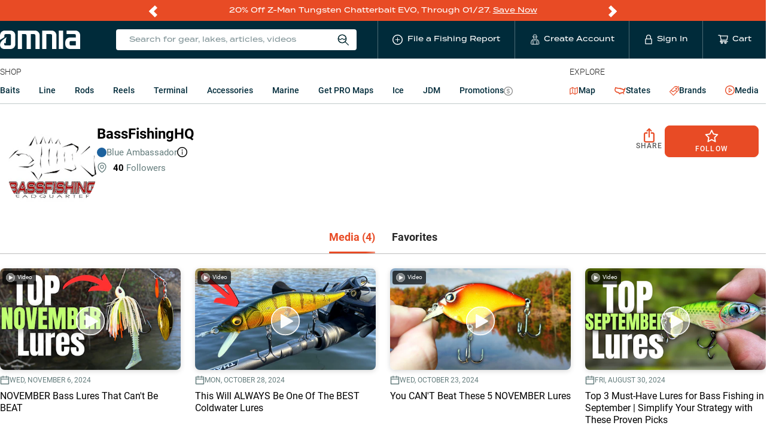

--- FILE ---
content_type: application/javascript; charset=UTF-8
request_url: https://www.omniafishing.com/ambassador_profile_page-ambassador_profile_page_container.17bcfed449494d5def9c.js
body_size: 10955
content:
/*! For license information please see ambassador_profile_page-ambassador_profile_page_container.17bcfed449494d5def9c.js.LICENSE.txt */
(self.__LOADABLE_LOADED_CHUNKS__=self.__LOADABLE_LOADED_CHUNKS__||[]).push([[4198],{79728:(e,t,r)=>{"use strict";r.d(t,{Z:()=>s});var a=r(1413),n=r(67294);const o={icon:{tag:"svg",attrs:{viewBox:"64 64 896 896",focusable:"false"},children:[{tag:"path",attrs:{d:"M880 112H144c-17.7 0-32 14.3-32 32v736c0 17.7 14.3 32 32 32h736c17.7 0 32-14.3 32-32V144c0-17.7-14.3-32-32-32zm-32 736H663.9V602.2h104l15.6-120.7H663.9v-77.1c0-35 9.7-58.8 59.8-58.8h63.9v-108c-11.1-1.5-49-4.8-93.2-4.8-92.2 0-155.3 56.3-155.3 159.6v89H434.9v120.7h104.3V848H176V176h672v672z"}}]},name:"facebook",theme:"outlined"};var l=r(59408),i=function(e,t){return n.createElement(l.Z,(0,a.Z)((0,a.Z)({},e),{},{ref:t,icon:o}))};i.displayName="FacebookOutlined";const s=n.forwardRef(i)},49535:(e,t,r)=>{"use strict";r.d(t,{Z:()=>s});var a=r(1413),n=r(67294);const o={icon:{tag:"svg",attrs:{viewBox:"64 64 896 896",focusable:"false"},children:[{tag:"path",attrs:{d:"M512 306.9c-113.5 0-205.1 91.6-205.1 205.1S398.5 717.1 512 717.1 717.1 625.5 717.1 512 625.5 306.9 512 306.9zm0 338.4c-73.4 0-133.3-59.9-133.3-133.3S438.6 378.7 512 378.7 645.3 438.6 645.3 512 585.4 645.3 512 645.3zm213.5-394.6c-26.5 0-47.9 21.4-47.9 47.9s21.4 47.9 47.9 47.9 47.9-21.3 47.9-47.9a47.84 47.84 0 00-47.9-47.9zM911.8 512c0-55.2.5-109.9-2.6-165-3.1-64-17.7-120.8-64.5-167.6-46.9-46.9-103.6-61.4-167.6-64.5-55.2-3.1-109.9-2.6-165-2.6-55.2 0-109.9-.5-165 2.6-64 3.1-120.8 17.7-167.6 64.5C132.6 226.3 118.1 283 115 347c-3.1 55.2-2.6 109.9-2.6 165s-.5 109.9 2.6 165c3.1 64 17.7 120.8 64.5 167.6 46.9 46.9 103.6 61.4 167.6 64.5 55.2 3.1 109.9 2.6 165 2.6 55.2 0 109.9.5 165-2.6 64-3.1 120.8-17.7 167.6-64.5 46.9-46.9 61.4-103.6 64.5-167.6 3.2-55.1 2.6-109.8 2.6-165zm-88 235.8c-7.3 18.2-16.1 31.8-30.2 45.8-14.1 14.1-27.6 22.9-45.8 30.2C695.2 844.7 570.3 840 512 840c-58.3 0-183.3 4.7-235.9-16.1-18.2-7.3-31.8-16.1-45.8-30.2-14.1-14.1-22.9-27.6-30.2-45.8C179.3 695.2 184 570.3 184 512c0-58.3-4.7-183.3 16.1-235.9 7.3-18.2 16.1-31.8 30.2-45.8s27.6-22.9 45.8-30.2C328.7 179.3 453.7 184 512 184s183.3-4.7 235.9 16.1c18.2 7.3 31.8 16.1 45.8 30.2 14.1 14.1 22.9 27.6 30.2 45.8C844.7 328.7 840 453.7 840 512c0 58.3 4.7 183.2-16.2 235.8z"}}]},name:"instagram",theme:"outlined"};var l=r(59408),i=function(e,t){return n.createElement(l.Z,(0,a.Z)((0,a.Z)({},e),{},{ref:t,icon:o}))};i.displayName="InstagramOutlined";const s=n.forwardRef(i)},14463:(e,t,r)=>{"use strict";r.d(t,{Z:()=>s});var a=r(1413),n=r(67294);const o={icon:{tag:"svg",attrs:{viewBox:"64 64 896 896",focusable:"false"},children:[{tag:"path",attrs:{d:"M956.9 845.1L896.4 632V168c0-17.7-14.3-32-32-32h-704c-17.7 0-32 14.3-32 32v464L67.9 845.1C60.4 866 75.8 888 98 888h828.8c22.2 0 37.6-22 30.1-42.9zM200.4 208h624v395h-624V208zm228.3 608l8.1-37h150.3l8.1 37H428.7zm224 0l-19.1-86.7c-.8-3.7-4.1-6.3-7.8-6.3H398.2c-3.8 0-7 2.6-7.8 6.3L371.3 816H151l42.3-149h638.2l42.3 149H652.7z"}}]},name:"laptop",theme:"outlined"};var l=r(59408),i=function(e,t){return n.createElement(l.Z,(0,a.Z)((0,a.Z)({},e),{},{ref:t,icon:o}))};i.displayName="LaptopOutlined";const s=n.forwardRef(i)},75013:(e,t,r)=>{"use strict";r.d(t,{Z:()=>s});var a=r(1413),n=r(67294);const o={icon:{tag:"svg",attrs:{viewBox:"64 64 896 896",focusable:"false"},children:[{tag:"path",attrs:{d:"M928 254.3c-30.6 13.2-63.9 22.7-98.2 26.4a170.1 170.1 0 0075-94 336.64 336.64 0 01-108.2 41.2A170.1 170.1 0 00672 174c-94.5 0-170.5 76.6-170.5 170.6 0 13.2 1.6 26.4 4.2 39.1-141.5-7.4-267.7-75-351.6-178.5a169.32 169.32 0 00-23.2 86.1c0 59.2 30.1 111.4 76 142.1a172 172 0 01-77.1-21.7v2.1c0 82.9 58.6 151.6 136.7 167.4a180.6 180.6 0 01-44.9 5.8c-11.1 0-21.6-1.1-32.2-2.6C211 652 273.9 701.1 348.8 702.7c-58.6 45.9-132 72.9-211.7 72.9-14.3 0-27.5-.5-41.2-2.1C171.5 822 261.2 850 357.8 850 671.4 850 843 590.2 843 364.7c0-7.4 0-14.8-.5-22.2 33.2-24.3 62.3-54.4 85.5-88.2z"}}]},name:"twitter",theme:"outlined"};var l=r(59408),i=function(e,t){return n.createElement(l.Z,(0,a.Z)((0,a.Z)({},e),{},{ref:t,icon:o}))};i.displayName="TwitterOutlined";const s=n.forwardRef(i)},18152:(e,t,r)=>{"use strict";r.d(t,{Z:()=>s});var a=r(1413),n=r(67294);const o={icon:{tag:"svg",attrs:{viewBox:"64 64 896 896",focusable:"false"},children:[{tag:"path",attrs:{d:"M960 509.2c0-2.2 0-4.7-.1-7.6-.1-8.1-.3-17.2-.5-26.9-.8-27.9-2.2-55.7-4.4-81.9-3-36.1-7.4-66.2-13.4-88.8a139.52 139.52 0 00-98.3-98.5c-28.3-7.6-83.7-12.3-161.7-15.2-37.1-1.4-76.8-2.3-116.5-2.8-13.9-.2-26.8-.3-38.4-.4h-29.4c-11.6.1-24.5.2-38.4.4-39.7.5-79.4 1.4-116.5 2.8-78 3-133.5 7.7-161.7 15.2A139.35 139.35 0 0082.4 304C76.3 326.6 72 356.7 69 392.8c-2.2 26.2-3.6 54-4.4 81.9-.3 9.7-.4 18.8-.5 26.9 0 2.9-.1 5.4-.1 7.6v5.6c0 2.2 0 4.7.1 7.6.1 8.1.3 17.2.5 26.9.8 27.9 2.2 55.7 4.4 81.9 3 36.1 7.4 66.2 13.4 88.8 12.8 47.9 50.4 85.7 98.3 98.5 28.2 7.6 83.7 12.3 161.7 15.2 37.1 1.4 76.8 2.3 116.5 2.8 13.9.2 26.8.3 38.4.4h29.4c11.6-.1 24.5-.2 38.4-.4 39.7-.5 79.4-1.4 116.5-2.8 78-3 133.5-7.7 161.7-15.2 47.9-12.8 85.5-50.5 98.3-98.5 6.1-22.6 10.4-52.7 13.4-88.8 2.2-26.2 3.6-54 4.4-81.9.3-9.7.4-18.8.5-26.9 0-2.9.1-5.4.1-7.6v-5.6zm-72 5.2c0 2.1 0 4.4-.1 7.1-.1 7.8-.3 16.4-.5 25.7-.7 26.6-2.1 53.2-4.2 77.9-2.7 32.2-6.5 58.6-11.2 76.3-6.2 23.1-24.4 41.4-47.4 47.5-21 5.6-73.9 10.1-145.8 12.8-36.4 1.4-75.6 2.3-114.7 2.8-13.7.2-26.4.3-37.8.3h-28.6l-37.8-.3c-39.1-.5-78.2-1.4-114.7-2.8-71.9-2.8-124.9-7.2-145.8-12.8-23-6.2-41.2-24.4-47.4-47.5-4.7-17.7-8.5-44.1-11.2-76.3-2.1-24.7-3.4-51.3-4.2-77.9-.3-9.3-.4-18-.5-25.7 0-2.7-.1-5.1-.1-7.1v-4.8c0-2.1 0-4.4.1-7.1.1-7.8.3-16.4.5-25.7.7-26.6 2.1-53.2 4.2-77.9 2.7-32.2 6.5-58.6 11.2-76.3 6.2-23.1 24.4-41.4 47.4-47.5 21-5.6 73.9-10.1 145.8-12.8 36.4-1.4 75.6-2.3 114.7-2.8 13.7-.2 26.4-.3 37.8-.3h28.6l37.8.3c39.1.5 78.2 1.4 114.7 2.8 71.9 2.8 124.9 7.2 145.8 12.8 23 6.2 41.2 24.4 47.4 47.5 4.7 17.7 8.5 44.1 11.2 76.3 2.1 24.7 3.4 51.3 4.2 77.9.3 9.3.4 18 .5 25.7 0 2.7.1 5.1.1 7.1v4.8zM423 646l232-135-232-133z"}}]},name:"youtube",theme:"outlined"};var l=r(59408),i=function(e,t){return n.createElement(l.Z,(0,a.Z)((0,a.Z)({},e),{},{ref:t,icon:o}))};i.displayName="YoutubeOutlined";const s=n.forwardRef(i)},25649:(e,t,r)=>{"use strict";r.d(t,{B:()=>p});var a=r(94184),n=r.n(a),o=r(67294),l=r(89866),i=r(13486);function s(e){return s="function"==typeof Symbol&&"symbol"==typeof Symbol.iterator?function(e){return typeof e}:function(e){return e&&"function"==typeof Symbol&&e.constructor===Symbol&&e!==Symbol.prototype?"symbol":typeof e},s(e)}var c=["onClick","onMouseEnter","className"];function u(e,t){var r=Object.keys(e);if(Object.getOwnPropertySymbols){var a=Object.getOwnPropertySymbols(e);t&&(a=a.filter(function(t){return Object.getOwnPropertyDescriptor(e,t).enumerable})),r.push.apply(r,a)}return r}function m(e){for(var t=1;t<arguments.length;t++){var r=null!=arguments[t]?arguments[t]:{};t%2?u(Object(r),!0).forEach(function(t){f(e,t,r[t])}):Object.getOwnPropertyDescriptors?Object.defineProperties(e,Object.getOwnPropertyDescriptors(r)):u(Object(r)).forEach(function(t){Object.defineProperty(e,t,Object.getOwnPropertyDescriptor(r,t))})}return e}function f(e,t,r){return(t=function(e){var t=function(e){if("object"!=s(e)||!e)return e;var t=e[Symbol.toPrimitive];if(void 0!==t){var r=t.call(e,"string");if("object"!=s(r))return r;throw new TypeError("@@toPrimitive must return a primitive value.")}return String(e)}(e);return"symbol"==s(t)?t:t+""}(t))in e?Object.defineProperty(e,t,{value:r,enumerable:!0,configurable:!0,writable:!0}):e[t]=r,e}var p=function(e){var t=e.onClick,r=e.onMouseEnter,a=e.className,s=function(e,t){if(null==e)return{};var r,a,n=function(e,t){if(null==e)return{};var r={};for(var a in e)if({}.hasOwnProperty.call(e,a)){if(-1!==t.indexOf(a))continue;r[a]=e[a]}return r}(e,t);if(Object.getOwnPropertySymbols){var o=Object.getOwnPropertySymbols(e);for(a=0;a<o.length;a++)r=o[a],-1===t.indexOf(r)&&{}.propertyIsEnumerable.call(e,r)&&(n[r]=e[r])}return n}(e,c);return o.createElement("span",m(m({},s),{},{className:n()(i.Z.badge,i.Z.badge__hotbait,a),onClick:function(e){t&&(e.stopPropagation(),e.preventDefault(),null==t||t())},onMouseEnter:r}),o.createElement(l.Z,{className:i.Z.icon}),"Hotbait")}},37192:(e,t,r)=>{"use strict";r.r(t),r.d(t,{default:()=>lt});var a=r(67294),n=r(72787),o=r(54237),l=r(96894),i=r(57927),s=r(71577),c=r(75472),u=r.n(c),m=r(49535),f=r(79728),p=r(18152),d=r(75013),_=r(14463),b=r(17405),g=r(56717),y=r(27557),h=r(86504),v=r(22263),E=r(97302),w=r(94184),k=r.n(w),N=r(23450),S=r.n(N),O=r(74855),C=r.n(O),P=r(39704),j=r(73727),Z=r(56720),A=r(1849),L=r(68641),R=r(7877),B=r(48418),I=r(16471),F=r(22504),D=r(9010),x=r(40896),T=r(75378),G=r(17778),z=r(73275),H=r(24142);function q(e){return q="function"==typeof Symbol&&"symbol"==typeof Symbol.iterator?function(e){return typeof e}:function(e){return e&&"function"==typeof Symbol&&e.constructor===Symbol&&e!==Symbol.prototype?"symbol":typeof e},q(e)}function M(e,t){var r=Object.keys(e);if(Object.getOwnPropertySymbols){var a=Object.getOwnPropertySymbols(e);t&&(a=a.filter(function(t){return Object.getOwnPropertyDescriptor(e,t).enumerable})),r.push.apply(r,a)}return r}function U(e){for(var t=1;t<arguments.length;t++){var r=null!=arguments[t]?arguments[t]:{};t%2?M(Object(r),!0).forEach(function(t){V(e,t,r[t])}):Object.getOwnPropertyDescriptors?Object.defineProperties(e,Object.getOwnPropertyDescriptors(r)):M(Object(r)).forEach(function(t){Object.defineProperty(e,t,Object.getOwnPropertyDescriptor(r,t))})}return e}function V(e,t,r){return(t=function(e){var t=function(e){if("object"!=q(e)||!e)return e;var t=e[Symbol.toPrimitive];if(void 0!==t){var r=t.call(e,"string");if("object"!=q(r))return r;throw new TypeError("@@toPrimitive must return a primitive value.")}return String(e)}(e);return"symbol"==q(t)?t:t+""}(t))in e?Object.defineProperty(e,t,{value:r,enumerable:!0,configurable:!0,writable:!0}):e[t]=r,e}const W=function(e){return a.createElement("span",{className:"svgStyles__antMatching--hB9z"},a.createElement("svg",U(U({xmlns:"http://www.w3.org/2000/svg",width:"1.1em",height:"1.1em"},e),{},{viewBox:"0 -2 36 36"}),a.createElement("defs",null,a.createElement("clipPath",{id:"tiktok_svg__a"},a.createElement("path",{d:"M2 2h32v32H2z",style:{fill:"none"}}))),a.createElement("g",{style:{clipPath:"url(#tiktok_svg__a)"}},a.createElement("path",{d:"M30.191 2H5.81A3.814 3.814 0 0 0 2 5.81v24.381A3.813 3.813 0 0 0 5.81 34h24.381A3.813 3.813 0 0 0 34 30.191V5.81A3.814 3.814 0 0 0 30.191 2Zm-3.043 13.96c-.175.017-.35.026-.526.027a5.71 5.71 0 0 1-4.777-2.581v8.79a6.493 6.493 0 0 1-4.011 6.002 6.5 6.5 0 0 1-7.08-1.408 6.493 6.493 0 0 1 .985-9.996 6.493 6.493 0 0 1 3.609-1.095c.136 0 .268.012.401.021v3.202c-.133-.016-.264-.04-.401-.04a3.317 3.317 0 1 0 0 6.632c1.832 0 3.449-1.443 3.449-3.275l.032-14.929h3.063a5.705 5.705 0 0 0 5.258 5.093v3.558",style:{fill:"currentColor"}}))))};var K=r(38574),Y=r(92881),Q=r(40541),J=r(61815),$=r(85825),X=r(30426),ee=r(31607),te=r(38510),re=r(28302),ae=r(13711),ne=r(34415),oe=r(38917),le=r(92132),ie=r(30681),se=r(78767),ce=r(56938),ue=r(71927);const me={header:"ambassador_profile_page__header--RFVh",page:"ambassador_profile_page__page---YqV",userContainer:"ambassador_profile_page__userContainer--8vwP",ambassador:"ambassador_profile_page__ambassador--BeC+",details:"ambassador_profile_page__details--VaJC",nameRole:"ambassador_profile_page__nameRole--GZto",nameRole__mobileWrapper:"ambassador_profile_page__nameRole__mobileWrapper--3SAT",ambassadorImg:"ambassador_profile_page__ambassadorImg--qBE4",name:"ambassador_profile_page__name--g+w1",userDetailsText:"ambassador_profile_page__userDetailsText--uZm+",role:"ambassador_profile_page__role--5efl",locationLine:"ambassador_profile_page__locationLine--d-j4",location:"ambassador_profile_page__location--zPnv",followers:"ambassador_profile_page__followers---E-c",followers__spacer:"ambassador_profile_page__followers__spacer--C6OP",followers__singleDigit:"ambassador_profile_page__followers__singleDigit--ZNra",description:"ambassador_profile_page__description--xskq",buttonsContainer:"ambassador_profile_page__buttonsContainer--FeNw",buttonLetters:"ambassador_profile_page__buttonLetters--KDuN",shareButton:"ambassador_profile_page__shareButton--4quw",bookGuideLink:"ambassador_profile_page__bookGuideLink--0cAm",bookGuideText:"ambassador_profile_page__bookGuideText--vGJq",antBtnFollow:"ambassador_profile_page__antBtnFollow--88IW","ant-btn":"ambassador_profile_page__ant-btn--tqic",anticon:"ambassador_profile_page__anticon--O7sG","anticon-star":"ambassador_profile_page__anticon-star--1iHQ",followButton:"ambassador_profile_page__followButton--2mXq",followButton__wider:"ambassador_profile_page__followButton__wider--fyph",unfollowButton:"ambassador_profile_page__unfollowButton--g8AI",unfollowButton__wider:"ambassador_profile_page__unfollowButton__wider--ECJr",notificationsButton:"ambassador_profile_page__notificationsButton--rASF",overview:"ambassador_profile_page__overview--UQNv",socials:"ambassador_profile_page__socials--MN5P",social:"ambassador_profile_page__social--7hqn",socialLink:"ambassador_profile_page__socialLink---Lqr",tabContent:"ambassador_profile_page__tabContent--gu7s",summary:"ambassador_profile_page__summary--lcr7",summaryItem:"ambassador_profile_page__summaryItem--bYOx",species:"ambassador_profile_page__species--W1zG",speciesLink:"ambassador_profile_page__speciesLink--fVlW",waterbodies:"ambassador_profile_page__waterbodies--ltMF",waterbody:"ambassador_profile_page__waterbody--2b8l",carouselWrapper:"ambassador_profile_page__carouselWrapper--ubJU",productCard:"ambassador_profile_page__productCard--FoZ9",sidebarList:"ambassador_profile_page__sidebarList--lqxu",contentList:"ambassador_profile_page__contentList--Hvtw",content:"ambassador_profile_page__content--WzaQ",brands:"ambassador_profile_page__brands--FADH",brand:"ambassador_profile_page__brand--b9tq",brandInner:"ambassador_profile_page__brandInner--PhgV",tabs:"ambassador_profile_page__tabs--P6rO",tab__active__userProfilePage:"ambassador_profile_page__tab__active__userProfilePage--bcfn",tab__orderFirst:"ambassador_profile_page__tab__orderFirst--xxm5",tab__orderSecond:"ambassador_profile_page__tab__orderSecond--Z1wj",tab__topProducts:"ambassador_profile_page__tab__topProducts--NGNb",tab__favorites:"ambassador_profile_page__tab__favorites--c-Bv",stateLink:"ambassador_profile_page__stateLink--DLjE",filtersSection:"ambassador_profile_page__filtersSection--zss2",filterTag:"ambassador_profile_page__filterTag--cLky",clearFiltersButton:"ambassador_profile_page__clearFiltersButton--Zn3s",fishingReportList:"ambassador_profile_page__fishingReportList--Eaen",fishingReportCard:"ambassador_profile_page__fishingReportCard--N1Wk",list:"ambassador_profile_page__list--2aOd",waterbodyReportsWrapper:"ambassador_profile_page__waterbodyReportsWrapper--dk0p",waterbodyHeaderLink:"ambassador_profile_page__waterbodyHeaderLink--ogZD",waterbodyHeader:"ambassador_profile_page__waterbodyHeader--NrQi",followButton__large:"ambassador_profile_page__followButton__large--4g5U",fishingReportsCarousel:"ambassador_profile_page__fishingReportsCarousel--etuV",lakeName:"ambassador_profile_page__lakeName--U65p",waterbodyHeaderLinks:"ambassador_profile_page__waterbodyHeaderLinks--i36Q",lakeStates:"ambassador_profile_page__lakeStates--eH5m"};var fe=r(25624),pe=r(80330),de=r(98597),_e=r(94806);var be=r(89734),ge=r.n(be),ye=r(49995),he=r.n(ye),ve=r(27484),Ee=r.n(ve),we=r(25649),ke=r(23757),Ne=r(73633),Se=function(e){var t,r=e.product,n=e.i,o=e.list_uuid,l=he()(r.fishingReports,function(e){var t;return null===(t=e.waterbody)||void 0===t?void 0:t.url_slug}),i=r.fishingReports.reduce(function(e,t){var r,a=null===(r=t.waterbody)||void 0===r?void 0:r.url_slug,n=Ee()(t.outing_date),o=Ee()(t.created_at),l=n.isAfter(o)?n:o;return e[a]&&!l.isAfter(e[a])||(e[a]=l.toDate()),e},{}),s=ge()(Object.entries(l),[function(e){var t=e[0];return[-e[1],new Date(i[t]).valueOf()]}]),c=r.fishingReports.find(function(e){var t;return(null===(t=e.waterbody)||void 0===t?void 0:t.url_slug)===s[0][0]}).waterbody,m=u()(r.fishingReports,"created_at","desc").find(function(e){return!e.converted}),f=[];return null!=m&&m.id&&f.push({key:Ne.yE.FISHING_REPORT_ID,value:null==m||null===(t=m.id)||void 0===t?void 0:t.toString()}),a.createElement(ke.I,{position:n,product:r,icon:r.hotbait&&a.createElement(we.B,null),reportedOnLake:c,list_uuid:o,ambassadorFishingReports:r.fishingReports,hideViewAllLink:!0,lineItemAttribution:f,useSimilarProducts:!0})},Oe=function(e){var t=e.category,r=e.productsByReportCount,n=(0,P.v9)(_e.CP),o=(0,de.I)();return a.createElement("div",{className:"category_products_carousel__categoryProducts--RD0f",key:t},a.createElement("h3",null,(0,fe.by)(n,t).display_name),a.createElement("div",{className:"category_products_carousel__carouselWrapper--1Mkr"},a.createElement(pe.G,{products:r,list_uuid:o,arrows:!0},r.map(function(e,t){return a.createElement("div",{key:e.id,className:"category_products_carousel__productCard--rIsq"},a.createElement(Se,{product:e,i:t,list_uuid:o}),";")}))))},Ce=r(9676),Pe=r(47933),je=r(273),Ze=r(91966),Ae=r.n(Ze),Le=r(27279),Re=r(34804),Be=r(57314),Ie=r(87429);const Fe={drawerContainer:"filter_drawer__drawerContainer---pSw",buttonGroup:"filter_drawer__buttonGroup--SwF1",radios:"filter_drawer__radios--TdeA",checkboxesContainer:"filter_drawer__checkboxesContainer--Nqvm",label:"filter_drawer__label--6-+B",reportCount:"filter_drawer__reportCount--aq7z"};function De(e){return function(e){if(Array.isArray(e))return Ge(e)}(e)||function(e){if("undefined"!=typeof Symbol&&null!=e[Symbol.iterator]||null!=e["@@iterator"])return Array.from(e)}(e)||Te(e)||function(){throw new TypeError("Invalid attempt to spread non-iterable instance.\nIn order to be iterable, non-array objects must have a [Symbol.iterator]() method.")}()}function xe(e,t){return function(e){if(Array.isArray(e))return e}(e)||function(e,t){var r=null==e?null:"undefined"!=typeof Symbol&&e[Symbol.iterator]||e["@@iterator"];if(null!=r){var a,n,o,l,i=[],s=!0,c=!1;try{if(o=(r=r.call(e)).next,0===t){if(Object(r)!==r)return;s=!1}else for(;!(s=(a=o.call(r)).done)&&(i.push(a.value),i.length!==t);s=!0);}catch(e){c=!0,n=e}finally{try{if(!s&&null!=r.return&&(l=r.return(),Object(l)!==l))return}finally{if(c)throw n}}return i}}(e,t)||Te(e,t)||function(){throw new TypeError("Invalid attempt to destructure non-iterable instance.\nIn order to be iterable, non-array objects must have a [Symbol.iterator]() method.")}()}function Te(e,t){if(e){if("string"==typeof e)return Ge(e,t);var r={}.toString.call(e).slice(8,-1);return"Object"===r&&e.constructor&&(r=e.constructor.name),"Map"===r||"Set"===r?Array.from(e):"Arguments"===r||/^(?:Ui|I)nt(?:8|16|32)(?:Clamped)?Array$/.test(r)?Ge(e,t):void 0}}function Ge(e,t){(null==t||t>e.length)&&(t=e.length);for(var r=0,a=Array(t);r<t;r++)a[r]=e[r];return a}var ze=function(e){var t,r=e.onSubmit,n=e.fishingReports,o=e.visible,l=e.onClose,i=e.initialValues,c=e.onSeasonGroupChange,u=e.onSpeciesChange,m=e.onTechniquesChange,f=(0,P.v9)(_e.YO),p=(0,P.v9)(Ie.iW),d=(0,P.v9)(_e.NP),_=(0,P.v9)(_e.tr),b=(0,P.v9)(_e.DY),g=xe((0,a.useState)(i.seasonGroup),2),y=g[0],h=g[1],v=xe((0,a.useState)(i.species),2),E=v[0],w=v[1],k=xe((0,a.useState)(i.techniques),2),N=k[0],S=k[1],O=xe((0,a.useState)(!1),2),C=O[0],j=O[1],Z=xe((0,a.useState)(!1),2),A=Z[0],L=Z[1],R=Le.Z.Panel,B=(0,ee.fU)(n,"species",{seasonGroup:y,techniques:N}),I=(0,ee.fU)(n,"technique",{seasonGroup:y,species:E}),F=(0,ee.fU)(n,"season",{species:E,techniques:N},f),D=[y].concat(De(E),De(N)).filter(Boolean).length,T=(null==B?void 0:B.length)>0,G=(null==I?void 0:I.length)>0,z=(null==F?void 0:F.length)>0,H=function(e,t,r){var a=Ae()(r,t);a.length>0&&ae.Ih.contentFiltered(e,a[0])};return a.createElement(je.Z,{title:"Sort & Filter",placement:"right",onClose:l,open:o,className:Fe.drawerContainer},a.createElement("div",null,a.createElement(Le.Z,{bordered:!1,defaultActiveKey:["1","2","3"],expandIcon:function(e){var t=e.isActive;return a.createElement(Re.Z,{rotate:t?180:0})}},a.createElement(R,{header:"Seasons ".concat(y?"(1)":""),key:"1"},z&&a.createElement("div",{className:Fe.radios},a.createElement(Pe.ZP.Group,{onChange:function(e){var t=_(e.target.value);h(t),t&&ae.Ih.contentFiltered("season",t.name)},value:null==y||null===(t=y.seasons[0])||void 0===t?void 0:t.name},a.createElement(Pe.ZP,{value:void 0,className:Fe.label},a.createElement("span",null,a.createElement("span",null,"All Seasons"))),F.map(function(e,t){return a.createElement(Pe.ZP,{value:e.seasons[0].name,className:Fe.label,key:e.name,disabled:0===e.report_count},a.createElement("span",null,e.display_name,(0,Be._)(e,p)),a.createElement("span",{className:Fe.reportCount},e.report_count))})))),T&&a.createElement(R,{header:"Species".concat(E.length>0?" (".concat(E.length,")"):""),key:"2"},a.createElement("div",{className:Fe.checkboxesContainer},a.createElement(Ce.Z.Group,{onChange:function(e){var t=e.map(function(e){return d(e)});w(t),H("species",E.map(function(e){return e.name}),e)},value:E.map(function(e){return e.name})},(C?B:B.slice(0,9)).map(function(e){return a.createElement(Ce.Z,{value:e.name,className:Fe.label,key:e.name,disabled:0===e.report_count},a.createElement("span",null,e.display_name),a.createElement("span",{className:Fe.reportCount},e.report_count))})),B.length>9?a.createElement(s.Z,{type:"link",size:"small",className:Fe.showMoreLinkButton,onClick:function(){return j(!C)}},C?"Show Less":"Show All"):null)),G&&a.createElement(R,{header:"Techniques".concat(N.length>0?" (".concat(N.length,")"):""),key:"3"},a.createElement("div",{className:Fe.checkboxesContainer},a.createElement(Ce.Z.Group,{onChange:function(e){var t=e.map(function(e){return b(e)});S(t),H("technique",N.map(function(e){return e.name}),e)},value:N.map(function(e){return e.name})},(A?I:I.slice(0,9)).map(function(e){return a.createElement(Ce.Z,{value:e.name,className:Fe.label,key:e.name,disabled:0===e.report_count},a.createElement("span",null,e.display_name),a.createElement("span",{className:Fe.reportCount},e.report_count))})),I.length>9?a.createElement(s.Z,{type:"link",size:"small",className:Fe.showMoreLinkButton,onClick:function(){return L(!A)}},A?"Show Less":"Show All"):null)))),a.createElement("div",{className:Fe.buttonGroup},a.createElement(x.t,{onClick:function(){l(),h(void 0),w([]),S([]),c(void 0),u([]),m([])},isDisabled:0===D,kind:"tertiary",size:"lg",block:!0},"Clear All ",D>0&&"(".concat(D,")")),a.createElement(x.t,{className:Fe.submitButton,onClick:function(){r({seasonGroup:y,species:E,techniques:N})},kind:"primary",size:"lg",block:!0},"Apply")))};function He(e){return He="function"==typeof Symbol&&"symbol"==typeof Symbol.iterator?function(e){return typeof e}:function(e){return e&&"function"==typeof Symbol&&e.constructor===Symbol&&e!==Symbol.prototype?"symbol":typeof e},He(e)}function qe(e,t){var r=Object.keys(e);if(Object.getOwnPropertySymbols){var a=Object.getOwnPropertySymbols(e);t&&(a=a.filter(function(t){return Object.getOwnPropertyDescriptor(e,t).enumerable})),r.push.apply(r,a)}return r}function Me(e){for(var t=1;t<arguments.length;t++){var r=null!=arguments[t]?arguments[t]:{};t%2?qe(Object(r),!0).forEach(function(t){Ue(e,t,r[t])}):Object.getOwnPropertyDescriptors?Object.defineProperties(e,Object.getOwnPropertyDescriptors(r)):qe(Object(r)).forEach(function(t){Object.defineProperty(e,t,Object.getOwnPropertyDescriptor(r,t))})}return e}function Ue(e,t,r){return(t=function(e){var t=function(e){if("object"!=He(e)||!e)return e;var t=e[Symbol.toPrimitive];if(void 0!==t){var r=t.call(e,"string");if("object"!=He(r))return r;throw new TypeError("@@toPrimitive must return a primitive value.")}return String(e)}(e);return"symbol"==He(t)?t:t+""}(t))in e?Object.defineProperty(e,t,{value:r,enumerable:!0,configurable:!0,writable:!0}):e[t]=r,e}function Ve(e,t){return function(e){if(Array.isArray(e))return e}(e)||function(e,t){var r=null==e?null:"undefined"!=typeof Symbol&&e[Symbol.iterator]||e["@@iterator"];if(null!=r){var a,n,o,l,i=[],s=!0,c=!1;try{if(o=(r=r.call(e)).next,0===t){if(Object(r)!==r)return;s=!1}else for(;!(s=(a=o.call(r)).done)&&(i.push(a.value),i.length!==t);s=!0);}catch(e){c=!0,n=e}finally{try{if(!s&&null!=r.return&&(l=r.return(),Object(l)!==l))return}finally{if(c)throw n}}return i}}(e,t)||We(e,t)||function(){throw new TypeError("Invalid attempt to destructure non-iterable instance.\nIn order to be iterable, non-array objects must have a [Symbol.iterator]() method.")}()}function We(e,t){if(e){if("string"==typeof e)return Ke(e,t);var r={}.toString.call(e).slice(8,-1);return"Object"===r&&e.constructor&&(r=e.constructor.name),"Map"===r||"Set"===r?Array.from(e):"Arguments"===r||/^(?:Ui|I)nt(?:8|16|32)(?:Clamped)?Array$/.test(r)?Ke(e,t):void 0}}function Ke(e,t){(null==t||t>e.length)&&(t=e.length);for(var r=0,a=Array(t);r<t;r++)a[r]=e[r];return a}var Ye=function(e){var t,r,n=e.ambassadorProfile,o=e.media,l=e.onProfileChange,c=n.book_guide_url,w=n.brands,N=n.description,O=n.facebook,q=n.followers_count,M=n.full_name,U=n.id,V=n.image,fe=n.instagram,pe=n.location,de=n.role,_e=n.slug,be=n.tiktok,ge=n.twitter,ye=n.waterbodies,he=n.website,ve=n.youtube,Ee=(0,P.I0)(),we=(0,P.v9)(ne.lk),ke=(0,X.i)(),Ne=ke.followAmbassador,Se=ke.unfollowAmbassador,Ce=(0,P.v9)(le.SV),Pe=(0,J.N)().stringify,je=(0,$.Fs)(),Ze=je.isDesktop,Ae=je.isMobile,Le=Ve((0,a.useState)([]),2),Re=Le[0],Be=Le[1],Ie=Ve((0,a.useState)(),2),Fe=Ie[0],De=Ie[1],xe=Ve((0,a.useState)([]),2),Te=xe[0],Ge=xe[1],He=Ve((0,a.useState)([]),2),qe=He[0],Ye=He[1],Qe=Ve((0,a.useState)(!1),2),Je=Qe[0],$e=Qe[1];(0,a.useEffect)(function(){we&&n&&Ee((0,ie.YI)(n.slug)),i._s.userProfileFishingReportsFetch(n.slug).then(function(e){Be(e.data.data),e.data.data.length&&ae.Ih.fishingReportListViewed("embedded",(0,Q.F)(e.data.data))})},[]);var Xe=[Fe?1:0,Te.length||0,qe.length||0].reduce(function(e,t){return e+t}),et=Xe>0,tt=Re.filter(function(e){return e.featured_product||e.products.length>0}),rt=(0,a.useMemo)(function(){return(0,ee.f6)(tt,{species:Te,seasonGroup:Fe,techniques:qe})},[Re,Te.map(function(e){return e.name}).join(""),null==Fe?void 0:Fe.name,qe.map(function(e){return e.name}).join("")]),at=(0,a.useMemo)(function(){return ot(tt).length},[Re.map(function(e){return e.id}).join("")]),nt=ot(rt);function ot(e){return e.length?e.reduce(function(e,t){var r,a=t.featured_product,n=[a].concat((r=t.products,function(e){if(Array.isArray(e))return Ke(e)}(r)||function(e){if("undefined"!=typeof Symbol&&null!=e[Symbol.iterator]||null!=e["@@iterator"])return Array.from(e)}(r)||We(r)||function(){throw new TypeError("Invalid attempt to spread non-iterable instance.\nIn order to be iterable, non-array objects must have a [Symbol.iterator]() method.")}())).filter(Boolean);return n.length?(n.forEach(function(r){var n=e.find(function(e){return e.sku===r.sku}),o=(null==a?void 0:a.sku)===r.sku;n?(n.fishingReports.push(t),n.hotbait||(n.hotbait=o)):e.push(Me(Me({},r),{},{fishingReports:[t],hotbait:o}))}),e):e},[]):[]}var lt,it,st,ct,ut=nt.length?nt.reduce(function(e,t){var r=t.category_name,a=e.find(function(e){return Object.keys(e)[0]===r});return a?a[r].push(t):e.push(Ue({},r,[t])),e},[]):[],mt=u()(ut,function(e){return Object.values(e)[0].length},"desc"),ft=[],pt=rt.reduce(function(e,t){var r=t.waterbody;return e[r.id]||(e[r.id]=[]),ft.some(function(e){return e.id===r.id})||ft.push(r),e[r.id].push(t),e},{}),dt=M||_e||re.ko,_t=null!=ge||null!=ve||null!=he||null!=fe||null!=O||null!=be,bt=n.user_favorite,gt=o.filter(function(e){return!function(e){return"OmniaVideo"===e.media_type&&e.media_item.user_id!==U&&e.media_item.omnia_video_items.some(function(e){return"User"===e.item_type&&e.item_id===U.toString()})}(e)}),yt=tt.length>=gt.length,ht=!!gt.length,vt=!!tt.length,Et=Ve((0,a.useState)(!1),2),wt=Et[0],kt=Et[1],Nt=Ze?40:17,St=N&&!wt&&N.split(" ").length>Nt,Ot=St?N.split(" ").splice(0,Nt).join(" ").concat("... "):N,Ct=Pe({utm_source:"om-social",utm_medium:"share-button",utm_campaign:"ambassador-page",utm_content:_e}),Pt="".concat(Ce).concat(te.qz.ambassador(_e),"?").concat(Ct),jt={url:Pt},Zt=function(e){ae.Ih.ambassadorProfilePageClick(e)},At=a.createElement("div",{className:me.ambassadorImg},a.createElement(K.h,{image:V,imageSize:150})),Lt=ht&&vt?yt?0:1:0,Rt=_t&&a.createElement("ul",{className:me.socials},fe&&a.createElement("li",{className:me.social},a.createElement("a",{href:"https://www.instagram.com/".concat(fe),rel:"nofollow",className:me.socialLink,onClick:function(){return Zt("social_link")}},a.createElement(m.Z,null))),O&&a.createElement("li",{className:me.social},a.createElement("a",{href:"https://www.facebook.com/".concat(O),rel:"nofollow",className:me.socialLink,onClick:function(){return Zt("social_link")}},a.createElement(f.Z,null))),ve&&a.createElement("li",{className:me.social},a.createElement("a",{href:ve,rel:"nofollow",className:me.socialLink,onClick:function(){return Zt("social_link")}},a.createElement(p.Z,null))),ge&&a.createElement("li",{className:me.social},a.createElement("a",{href:"https://twitter.com/".concat(ge),rel:"nofollow",className:me.socialLink,onClick:function(){return Zt("social_link")}},a.createElement(d.Z,null))),be&&a.createElement("li",{className:me.social},a.createElement("a",{href:"https://www.tiktok.com/".concat(be),rel:"nofollow",className:me.socialLink,onClick:function(){return Zt("social_link")}},a.createElement(W,null))),he&&a.createElement("li",{className:me.social},a.createElement("a",{href:he,rel:"nofollow",className:me.socialLink,onClick:function(){return Zt("social_link")}},a.createElement(_.Z,null)))),Bt=a.createElement("div",null,"undefined"!=typeof navigator&&null!==(t=(r=navigator).canShare)&&void 0!==t&&t.call(r,jt)?a.createElement("button",{className:me.shareButton,onClick:function(){navigator.share(jt).then(function(){ae.Ih.socialShare({location:"ambassador",type:"api",share_url:Pt,id:U})}),Zt("share")}},a.createElement(H.m,null),a.createElement("span",null,"Share")):a.createElement(C(),{text:Pt,onCopy:function(){Ee(oe.$H.FLASH_MESSAGE_SET({header:"Link Copied",subheader:"A link to this ambassadors page has been copied. Share this link with your friends and family."})),ae.Ih.socialShare({location:"report",type:"link",share_url:Pt,id:U})}},a.createElement("button",{className:me.shareButton,onClick:function(){return Zt("share")}},a.createElement(H.m,null),a.createElement("span",null,"Share")))),It=a.createElement(a.Fragment,null,vt&&a.createElement("div",{className:me.filtersSection},a.createElement(x.t,{onClick:function(){$e(!0)},kind:"tertiary",size:"lg"},a.createElement(b.Z,null),"Filters ",et&&"(".concat(Xe,")")),Fe&&a.createElement(I.d,{className:me.filterTag,onClose:function(){De(void 0)}},a.createElement("p",null,Fe.display_name)),null==Te?void 0:Te.map(function(e){return a.createElement(I.d,{className:me.filterTag,onClose:function(){Ge(Te.filter(function(t){return t.name!==e.name}))},key:e.name},a.createElement("p",null,e.display_name))}),null==qe?void 0:qe.map(function(e){return a.createElement(I.d,{className:me.filterTag,onClose:function(){Ye(qe.filter(function(t){return t.name!==e.name}))},key:e.name},a.createElement("p",null,e.display_name))}),et&&a.createElement(x.t,{className:me.clearFiltersButton,onPress:function(){De(void 0),Ge([]),Ye([])},kind:"link",size:"lg"},"Clear Filters")));return a.createElement(T.p,null,a.createElement("section",{className:me.page},a.createElement(G.H,{title:"".concat(dt,"'s Ambassador Profile"),description:(lt=N,it=dt,st=97-it.length,ct="Connect with ".concat(it," and other anglers on Omnia Fishing. "),null!=lt&&lt.length?(ct+=lt.slice(0,st),lt.length>st&&(ct+="...")):ct="".concat(it,", an avid angler shares photos, videos, tips and stories from fishing experiences. Connect with ").concat(it," and other anglers on Omnia Fishing"),ct)}),a.createElement(B.v,null,a.createElement("header",{className:me.header},a.createElement("div",{className:me.userContainer},a.createElement("div",{className:me.ambassador},Ze&&At,a.createElement("div",{className:me.details},a.createElement("div",{className:me.nameRole},a.createElement("div",{className:me.nameRole__mobileWrapper},a.createElement("p",{className:me.name},a.createElement(L.G,{ambassador:n,target:"_blank"},dt)),a.createElement("p",{className:me.role},a.createElement(A.U,{user:n}),(0,re.cE)(de)," Ambassador",a.createElement(j.rU,{to:se.s2.AMBASSADOR_APPLICATION,target:"_blank"},a.createElement(g.Z,null))),a.createElement("p",{className:me.locationLine},a.createElement("span",{className:me.location},a.createElement(y.Z,null)," ",pe),Ae&&a.createElement("br",null),a.createElement("span",{className:k()(me.followers,Ue(Ue({},me.followers__singleDigit,q<10),me.followers__spacer,(null==pe?void 0:pe.length)>4))},a.createElement("strong",null,q)," ",S()("Follower",q)))),Ae&&At),N&&a.createElement("p",{className:me.description},Ot,St?a.createElement("span",{className:ce.Z.link,onClick:function(){kt(!0)}},"Read More"):null),Ze&&Rt))),a.createElement("div",{className:me.buttonsContainer},a.createElement("div",{className:me.followButton__wider},a.createElement(z.Z,{actionText:"follow Ambassadors",placement:"topRight"},a.createElement(s.Z,{icon:bt?a.createElement(h.Z,null):a.createElement(v.Z,null),onClick:function(){bt?Se.mutate({ambassador:n,onResponse:l}):Ne.mutate({ambassador:n,onResponse:l,event_notifications:{frequency:"real_time",new_fishing_report:!0,new_article:!0}})}},bt?"Followed":"Follow"))),c&&a.createElement("a",{href:c,target:"_blank",className:me.bookGuideLink,onClick:function(){ae.Ih.ambassadorProfilePageClick("book_guide_link")}},a.createElement(E.Z,null),a.createElement("span",{className:me.bookGuideText},"Book Guide")),Bt),Ae&&Rt)),a.createElement(Z.mQ,{forceRenderTabPanel:!0,selectedTabClassName:me.tab__active__userProfilePage,selectedTabPanelClassName:ue.Z.tabPanel__active,disabledTabClassName:ue.Z.tab__disabled,defaultIndex:Lt,key:tt.map(function(e){return e.id}).join("").concat(gt.map(function(e){return e.uid}).join(""))},a.createElement(Z.td,{className:k()(ue.Z.tabs,me.tabs)},vt&&a.createElement(Z.OK,{className:k()(ue.Z.tab,Ue(Ue({},me.tab__orderFirst,yt),me.tab__orderSecond,!yt)),onClick:function(){return Zt("content_tab_reports")}},a.createElement("h3",{className:ue.Z.tabHeading},"Fishing Reports (",tt.length,")")),ht&&a.createElement(Z.OK,{className:k()(ue.Z.tab,Ue(Ue({},me.tab__orderFirst,!yt),me.tab__orderSecond,yt)),onClick:function(){return Zt("content_tab_media")}},a.createElement("h3",{className:ue.Z.tabHeading},"Media (",gt.length,")")),!!rt.length&&a.createElement(Z.OK,{className:k()(ue.Z.tab,me.tab__topProducts),onClick:function(){return Zt("content_tab_products")}},a.createElement("h3",{className:ue.Z.tabHeading},"Top Products (",at,")")),a.createElement(Z.OK,{className:k()(ue.Z.tab,me.tab__favorites),onClick:function(){return Zt("content_tab_favorites")}},a.createElement("h3",{className:ue.Z.tabHeading},"Favorites"))),vt&&a.createElement(Z.x4,{className:ue.Z.tabPanel},a.createElement("div",{className:me.tabContent},It,a.createElement("div",{className:me.fishingReportsSection},ft.map(function(e){var t,r=pt[e.id];return a.createElement("div",{className:me.waterbodyReportsCard,key:e.id},a.createElement("div",{className:me.waterbodyHeader},a.createElement("div",{className:me.waterbodyHeaderLinks},a.createElement(y.Z,{style:{fontSize:"20px",marginRight:"6px"}}),a.createElement("p",null,a.createElement(j.rU,{to:te.qz.waterbody(e),className:me.lakeName},e.primary_name)),e.locales.length>0&&a.createElement("span",{className:me.lakeStates},(t=e.locales,a.createElement("span",{className:me.lakeStates},"(",t.map(function(e,t){return a.createElement(a.Fragment,{key:e.state.abbr},t>0&&", ",a.createElement(j.rU,{to:te.qz.state(e.state),className:me.state,target:"_blank"},e.state.abbr.toUpperCase()))}),")"))))),a.createElement("div",{className:me.waterbodyReportsWrapper},a.createElement("ul",{className:me.fishingReportList},a.createElement(F.B,{fishingReports:r,newReportIds:(0,ee.Kz)(r,7).map(function(e){return e.id}),key:"".concat(r.map(function(e){return e.id}).join(""),"carousel"),className:me.fishingReportsCarousel,showUserDetails:!1}))))})))),ht&&a.createElement(Z.x4,{className:ue.Z.tabPanel},a.createElement("div",{className:me.tabContent},a.createElement("ul",{className:me.contentList},gt.map(function(e){return a.createElement("li",{className:me.content,key:e.uid},a.createElement(D.P,{media:e,imgWidth:427}))})))),vt&&a.createElement(Z.x4,{className:ue.Z.tabPanel},a.createElement("div",{className:me.tabContent},It,mt.map(function(e){var t=Object.values(e)[0],r=t[0].category_name,n=u()(t,[function(e){return e.hotbait?1:0},function(e){return e.fishingReports.length}],["desc","desc"]);return a.createElement(Oe,{productsByReportCount:n,category:r,key:r})}))),a.createElement(Z.x4,{className:ue.Z.tabPanel},a.createElement("div",{className:me.tabContent},a.createElement("section",{className:me.summary},n.species.length>0&&a.createElement("div",{className:me.summaryItem},a.createElement("h3",null,"Favorite Species"),a.createElement("ul",{className:me.sidebarList},n.species.map(function(e){return a.createElement("li",{key:e.name,className:me.species},a.createElement(j.rU,{to:"".concat(se.s2.SPECIES,"/").concat(e.url_path),className:me.speciesLink},a.createElement("img",{src:e.image,alt:e.img_alt}),e.display_name))}))),n.organizations.length>0&&a.createElement("div",{className:me.summaryItem},a.createElement("h3",null,"Groups"),a.createElement("ul",{className:me.sidebarList},n.organizations.map(function(e){return a.createElement("li",{key:e.slug},a.createElement(j.rU,{to:"".concat(se.s2.ORGS,"/").concat(e.slug)},e.name))})))),!!w.length&&a.createElement("section",{className:me.brands},a.createElement("h3",null,"Favorite Brands"),a.createElement("div",{className:me.carouselWrapper},a.createElement(R.Z,{key:w.map(function(e){return e.name}).join(),arrows:!0},w.map(function(e){return a.createElement("div",{className:me.brand,key:e.name},a.createElement("div",{className:me.brandInner},a.createElement(j.rU,{to:"".concat(se.s2.BRANDS,"/").concat(e.url_slug)},a.createElement("img",{src:e.image,alt:e.display_name}))))})))),!!ye.length&&a.createElement(a.Fragment,null,a.createElement("h3",null,"Favorite Lakes"),a.createElement("ul",{className:me.waterbodies},ye.map(function(e){return a.createElement("li",{key:e.url_slug,className:me.waterbody},a.createElement(Y.N,{waterbody:e,imgSize:{width:570,height:418}}))}))))))),a.createElement(ze,{initialValues:{seasonGroup:Fe,species:Te,techniques:qe},fishingReports:tt,visible:Je,onSubmit:function(e){var t=e.seasonGroup,r=e.species,a=e.techniques;De(t),Ge(r),Ye(a),$e(!1)},onClose:function(){return $e(!1)},onSeasonGroupChange:De,onSpeciesChange:Ge,onTechniquesChange:Ye,key:(null==Fe?void 0:Fe.name)+Te.map(function(e){return e.name}).join()+qe.map(function(e){return e.name}).join()}))};function Qe(e){return Qe="function"==typeof Symbol&&"symbol"==typeof Symbol.iterator?function(e){return typeof e}:function(e){return e&&"function"==typeof Symbol&&e.constructor===Symbol&&e!==Symbol.prototype?"symbol":typeof e},Qe(e)}function Je(e,t){var r=Object.keys(e);if(Object.getOwnPropertySymbols){var a=Object.getOwnPropertySymbols(e);t&&(a=a.filter(function(t){return Object.getOwnPropertyDescriptor(e,t).enumerable})),r.push.apply(r,a)}return r}function $e(e){for(var t=1;t<arguments.length;t++){var r=null!=arguments[t]?arguments[t]:{};t%2?Je(Object(r),!0).forEach(function(t){Xe(e,t,r[t])}):Object.getOwnPropertyDescriptors?Object.defineProperties(e,Object.getOwnPropertyDescriptors(r)):Je(Object(r)).forEach(function(t){Object.defineProperty(e,t,Object.getOwnPropertyDescriptor(r,t))})}return e}function Xe(e,t,r){return(t=function(e){var t=function(e){if("object"!=Qe(e)||!e)return e;var t=e[Symbol.toPrimitive];if(void 0!==t){var r=t.call(e,"string");if("object"!=Qe(r))return r;throw new TypeError("@@toPrimitive must return a primitive value.")}return String(e)}(e);return"symbol"==Qe(t)?t:t+""}(t))in e?Object.defineProperty(e,t,{value:r,enumerable:!0,configurable:!0,writable:!0}):e[t]=r,e}function et(){var e,t,r="function"==typeof Symbol?Symbol:{},a=r.iterator||"@@iterator",n=r.toStringTag||"@@toStringTag";function o(r,a,n,o){var s=a&&a.prototype instanceof i?a:i,c=Object.create(s.prototype);return tt(c,"_invoke",function(r,a,n){var o,i,s,c=0,u=n||[],m=!1,f={p:0,n:0,v:e,a:p,f:p.bind(e,4),d:function(t,r){return o=t,i=0,s=e,f.n=r,l}};function p(r,a){for(i=r,s=a,t=0;!m&&c&&!n&&t<u.length;t++){var n,o=u[t],p=f.p,d=o[2];r>3?(n=d===a)&&(s=o[(i=o[4])?5:(i=3,3)],o[4]=o[5]=e):o[0]<=p&&((n=r<2&&p<o[1])?(i=0,f.v=a,f.n=o[1]):p<d&&(n=r<3||o[0]>a||a>d)&&(o[4]=r,o[5]=a,f.n=d,i=0))}if(n||r>1)return l;throw m=!0,a}return function(n,u,d){if(c>1)throw TypeError("Generator is already running");for(m&&1===u&&p(u,d),i=u,s=d;(t=i<2?e:s)||!m;){o||(i?i<3?(i>1&&(f.n=-1),p(i,s)):f.n=s:f.v=s);try{if(c=2,o){if(i||(n="next"),t=o[n]){if(!(t=t.call(o,s)))throw TypeError("iterator result is not an object");if(!t.done)return t;s=t.value,i<2&&(i=0)}else 1===i&&(t=o.return)&&t.call(o),i<2&&(s=TypeError("The iterator does not provide a '"+n+"' method"),i=1);o=e}else if((t=(m=f.n<0)?s:r.call(a,f))!==l)break}catch(t){o=e,i=1,s=t}finally{c=1}}return{value:t,done:m}}}(r,n,o),!0),c}var l={};function i(){}function s(){}function c(){}t=Object.getPrototypeOf;var u=[][a]?t(t([][a]())):(tt(t={},a,function(){return this}),t),m=c.prototype=i.prototype=Object.create(u);function f(e){return Object.setPrototypeOf?Object.setPrototypeOf(e,c):(e.__proto__=c,tt(e,n,"GeneratorFunction")),e.prototype=Object.create(m),e}return s.prototype=c,tt(m,"constructor",c),tt(c,"constructor",s),s.displayName="GeneratorFunction",tt(c,n,"GeneratorFunction"),tt(m),tt(m,n,"Generator"),tt(m,a,function(){return this}),tt(m,"toString",function(){return"[object Generator]"}),(et=function(){return{w:o,m:f}})()}function tt(e,t,r,a){var n=Object.defineProperty;try{n({},"",{})}catch(e){n=0}tt=function(e,t,r,a){function o(t,r){tt(e,t,function(e){return this._invoke(t,r,e)})}t?n?n(e,t,{value:r,enumerable:!a,configurable:!a,writable:!a}):e[t]=r:(o("next",0),o("throw",1),o("return",2))},tt(e,t,r,a)}function rt(e,t){return function(e){if(Array.isArray(e))return e}(e)||function(e,t){var r=null==e?null:"undefined"!=typeof Symbol&&e[Symbol.iterator]||e["@@iterator"];if(null!=r){var a,n,o,l,i=[],s=!0,c=!1;try{if(o=(r=r.call(e)).next,0===t){if(Object(r)!==r)return;s=!1}else for(;!(s=(a=o.call(r)).done)&&(i.push(a.value),i.length!==t);s=!0);}catch(e){c=!0,n=e}finally{try{if(!s&&null!=r.return&&(l=r.return(),Object(l)!==l))return}finally{if(c)throw n}}return i}}(e,t)||function(e,t){if(e){if("string"==typeof e)return at(e,t);var r={}.toString.call(e).slice(8,-1);return"Object"===r&&e.constructor&&(r=e.constructor.name),"Map"===r||"Set"===r?Array.from(e):"Arguments"===r||/^(?:Ui|I)nt(?:8|16|32)(?:Clamped)?Array$/.test(r)?at(e,t):void 0}}(e,t)||function(){throw new TypeError("Invalid attempt to destructure non-iterable instance.\nIn order to be iterable, non-array objects must have a [Symbol.iterator]() method.")}()}function at(e,t){(null==t||t>e.length)&&(t=e.length);for(var r=0,a=Array(t);r<t;r++)a[r]=e[r];return a}function nt(e,t,r,a,n,o,l){try{var i=e[o](l),s=i.value}catch(e){return void r(e)}i.done?t(s):Promise.resolve(s).then(a,n)}function ot(e){return function(){var t=this,r=arguments;return new Promise(function(a,n){var o=e.apply(t,r);function l(e){nt(o,a,n,l,i,"next",e)}function i(e){nt(o,a,n,l,i,"throw",e)}l(void 0)})}}const lt=function(e){var t=e.slug,r=(0,n.useFrontload)("AmbassadorProfilePageContainer:".concat(t),ot(et().m(function e(){var r,a,n,o;return et().w(function(e){for(;;)switch(e.n){case 0:return e.n=1,Promise.all([i._s.userProfileFetch(t),i._s.mediaFetch({ambassadors:[t],per_page:50})]);case 1:return r=e.v,a=rt(r,2),n=a[0],o=a[1],e.a(2,{user_profile:n.data.data,media:o.data.data})}},e)}))),s=r.frontloadMeta,c=r.data,u=r.setData;if(s.pending)return a.createElement(l.ZP,{text:"Loading"});if(s.error)return a.createElement(o.Z,{context:"not_found"});var m=c.media,f=c.user_profile;return a.createElement(Ye,{ambassadorProfile:f,media:m,onProfileChange:function(e){return u(function(t){return $e($e({},t),{},{user_profile:e})})}})}},49995:(e,t,r)=>{var a=r(89465),n=r(55189),o=Object.prototype.hasOwnProperty,l=n(function(e,t,r){o.call(e,r)?++e[r]:a(e,r,1)});e.exports=l},13486:(e,t,r)=>{"use strict";r.d(t,{Z:()=>a});const a={badge:"badges__badge--wvfy",badge__hotbait:"badges__badge__hotbait--aLij",badge__nearYou:"badges__badge__nearYou--Dbt4",icon:"badges__icon--EZid"}}}]);
//# sourceMappingURL=ambassador_profile_page-ambassador_profile_page_container.17bcfed449494d5def9c.js.map